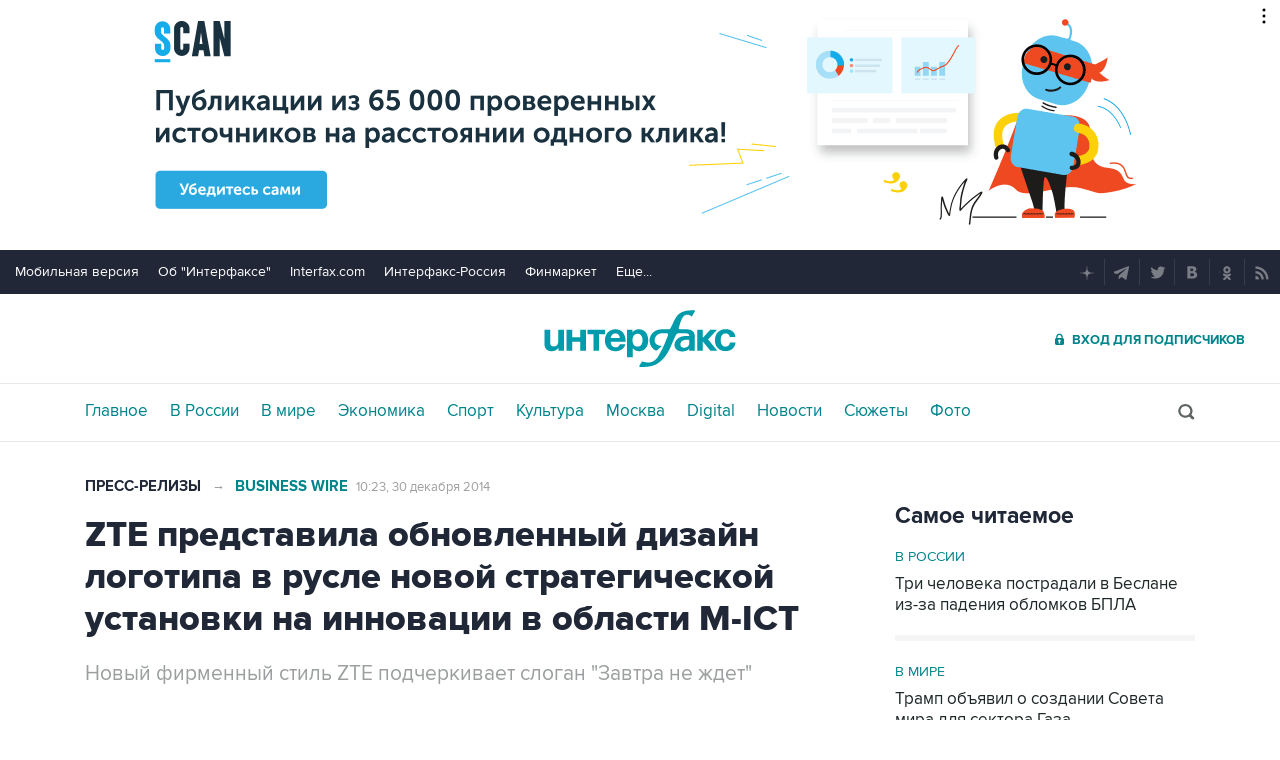

--- FILE ---
content_type: text/html; charset=utf-8
request_url: https://www.interfax.ru/pressreleases/416213
body_size: 17628
content:

<!DOCTYPE html>
<html lang="ru" prefix="article: https://ogp.me/ns/article">
<head>
	<title>ZTE представила  обновленный дизайн логотипа в русле новой стратегической установки на инновации  в области M-ICT</title>
	<link rel="shortcut icon" href="https://www.interfax.ru/favicon.ico" type="image/x-icon">
	<link rel="icon" sizes="120x120" href="https://www.interfax.ru/touch-icon-iphone-retina.png" />
	<link rel="apple-touch-icon" href="https://www.interfax.ru/touch-icon-iphone.png">
	<link rel="apple-touch-icon" sizes="76x76" href="https://www.interfax.ru/touch-icon-ipad.png">
	<link rel="apple-touch-icon" sizes="120x120" href="https://www.interfax.ru/touch-icon-iphone-retina.png">
	<link rel="apple-touch-icon" sizes="152x152" href="https://www.interfax.ru/touch-icon-ipad-retina.png">
	<link rel="manifest" href="/manifest.json">
	<meta name="mobile-web-app-capable" content="yes">
	<meta name="apple-mobile-web-app-capable" content="yes">
	<meta name="application-name" content="Интерфакс" />
	<meta name="apple-mobile-web-app-title" content="Интерфакс">
	<meta name="theme-color" content="#009cab">
	<meta name="apple-mobile-web-app-status-bar-style" content="black-translucent">
	<meta name="msapplication-tooltip" content="Интерфакс Новости" />
	<meta name="msapplication-navbutton-color" content="#009cab" />
	<meta name="msapplication-starturl" content="./" />
	<meta name="msapplication-config" content="browserconfig.xml" />
	<meta http-equiv="Content-Type" content="text/html; charset=utf-8" />
	<meta http-equiv="X-UA-Compatible" content="IE=edge" />
	<meta name="viewport" content="width=device-width, initial-scale=1.0, user-scalable=yes" />
	<meta name="description" content="Новый фирменный стиль ZTE подчеркивает слоган &quot;Завтра не ждет&quot;" />
	
	<link rel="stylesheet" href="/css/default.css?v=3J4UWWcv61y4uuNmzEZPqHgw7U8AA_RKpRgy2etBrus">
	<link rel="stylesheet" href="/css/mobile.css?v=poXT3ToKiWpQnmU2bAdUwbGFDNOFYKZRXdxYSc25FrU" media="only screen and (max-width:759px)">
	<link rel="stylesheet" href="/css/desktop.css?v=EsYzywr-PgEKIwVgZ2H_PURZAX1Qg9U7dRPX47-JwTc" media="only screen and (min-width:760px)">
	<link rel="alternate" type="application/rss+xml" title="Интерфакс новости" href="https://www.interfax.ru/rss">
	
	<meta property="og:url" content="https://www.interfax.ru/pressreleases/416213" />
	<meta property="og:description" content="Новый фирменный стиль ZTE подчеркивает слоган &quot;Завтра не ждет&quot;" />
	<meta property="og:site_name" content="Interfax.ru" />
	<meta property="og:locale" content="ru_RU" />
	<meta property="og:type" content="article" />
	<meta property="og:title" content="ZTE представила  обновленный дизайн логотипа в русле новой стратегической установки на инновации  в области M-ICT" />
	<meta property="og:image" content="https://www.interfax.ru/ftproot/Press/pr-rel/BW240x175.jpg" />
	<meta property="article:section" content="Пресс-релизы" />
	<meta property="article:published_time" content="2014-12-30T10:23+0300" />
	<meta name="twitter:title" content="ZTE представила  обновленный дизайн логотипа в русле новой стратегической установки на инновации  в области M-ICT" />
	<meta name="twitter:description" content="Новый фирменный стиль ZTE подчеркивает слоган &quot;Завтра не ждет&quot;" />
	<meta name="twitter:site" content="@interfax_news" />
	<meta name="twitter:url" content="https://www.interfax.ru/pressreleases/416213" />
	<meta name="twitter:card" content="summary_large_image" />
	<meta name="twitter:image" content="https://www.interfax.ru/ftproot/Press/pr-rel/BW240x175.jpg" />
	<link rel="canonical" href="https://www.interfax.ru/pressreleases/416213" />

</head>
<body data-pagetype="content_1487">
	<script>
		window.yaContextCb = window.yaContextCb || []
	</script>
	<script type="text/javascript">
		var cntimg = document.createElement("IMG");
		cntimg.src = "/cnt/" + cntParseReferer();
		function cntParseReferer() {
		var re = new RegExp("(http(s)?\\:\\/\\/)?([\\.\\-_0-9A-Za-z]{1,})(.*)");
		var m = re.exec(document.referrer);
		if (!m) return "";
		return encodeURI(m[3]).replace(/'/g, "%27") + "?" + encodeURI(m[4]).replace(/'/g, "%27");
		}
		var deferLoadJS_timer = []; function deferLoadJS(e, r, d) { d = d || 200; r = 'timer_' + Math.random(); deferLoadJS_timer[r] = setInterval(function () { !0 === window.interfax_scriptjs_loaded && (clearInterval(deferLoadJS_timer[r]), e()) }, d) }
		if (!Element.prototype.matches) { Element.prototype.matches = Element.prototype.msMatchesSelector || Element.prototype.webkitMatchesSelector; }
		Element.prototype.parents = function (e) { for (var t = [], n = this, o = void 0 !== e; null !== (n = n.parentElement);)n.nodeType === Node.ELEMENT_NODE && (o && !n.matches(e) || t.push(n)); return t };
	</script>
	<script>
		if (document.cookie.indexOf('showCovid=0') >= 0 && document.querySelector('[data-pagetype="defaultpage"]')) document.querySelector('html').classList.add('hideTimeline');
	</script>

<div id="pl420_ban110" data-content="webR"><div id="background"></div></div><div id="pl421_ban2370" data-content="webR"><style>
        #m_top  yatag {min-width:auto!important; }
        .height_up_ban > div {
            height: 250px; /*desktop*/
        }
        .height_up_ban_mob > div {
          display: none;
        }
        /*ширина страницы до которой применяется стиль*/
        @media only screen and (max-width:1023px) { 
            .height_up_ban  > div {
            display: none; /*пространство между*/
          }
        }
        /*ширина страницы до которой применяется стиль*/
        @media only screen and (max-width:639px) { 
            .height_up_ban_mob > div {
            display:block;
            height: 250px; /*mobile*/
          }
        }</style>
        
        <div class="mgrNo i_mobile_only  height_up_ban_mob">
        <!--AdFox START-->
        <!--roden-media-->
        <!--Площадка: Interfax / Сквозной / Перетяжка смартфоны-->
        <!--Категория: <не задана>-->
        <!--Тип баннера: Перетяжка 100%-->
        <div id="m_top" align="center"></div>
        <script>
         if (!document.querySelector('[data-pagetype = "nonchronicle"]')) {
            window.yaContextCb.push(()=>{
                Ya.adfoxCode.create({
        
                    ownerId: 173858,
                    containerId: 'm_top',
                    params: {
                        p1: 'cnxxu',
                            p2: 'hbts'
                },
        onStub: function() {console.log("Не пришел код мобильной перетяжки"); }
            }, ['phone'], {
                tabletWidth: 1023,
                phoneWidth: 639,
                isAutoReloads: true
          });
        });
        }
        </script>
        </div>
        
        <div class="i_desktop_only wr__fix height_up_ban"   style="margin: 0px auto;" >
        <!--AdFox START-->
        <!--roden-media-->
        <!--Площадка: Interfax / Сквозной / Перетяжка_декстоп-->
        <!--Категория: <не задана>-->
        <!--Тип баннера: Перетяжка 100%-->
            <div id="billboard" style="overflow-x:hidden;"></div>
            <script>
        
                window.yaContextCb.push(()=>{
                    var addClass = (function () {
                            if ('classList' in document.createElement('p')) {
                                return function (e, n) {
                                    e.classList.add(n)
                                }
                            }
                            return function (e, n) {
                                if (e.className.indexOf(n) !== -1) {
                                    return
                                }
                                n += ' ';
                                e.className += n;
                            }
                        })(),
                        fixBody = function () {
                            addClass(document.body, 'fix')
                        },
                        callBg = function () {
        
                        window.yaContextCb.push(()=>{
                                Ya.adfoxCode.createAdaptive({
                                ownerId: 173858,
                                containerId: 'background',
                                params: { p1: 'bscqd', p2: 'epdp' },
                                onRender: fixBody
                            }, ['desktop'], {
                                                                tabletWidth: 1399,
                                                                phoneWidth: 639,
                                                                isAutoReloads: true
                                                              });
                        });
                        }  
                    Ya.adfoxCode.createAdaptive({
                        ownerId: 173858,
                        containerId: 'billboard',
                        params: { p1: 'btpkl', p2: 'y' },
                        onError: callBg,
                        onStub: callBg,
                           onRender: function () { addClass(document.querySelector('[id*=_ban2370]'), 'wr__fix'); },
                        onLoad: function (d) {
                            if (d && d.bundleName === 'banner.background') {
                                fixBody()
                            } else {
                                callBg()
                            }
                        }
                    }, ['desktop'], {
                    tabletWidth: 1006,
                    phoneWidth: 639,
                    isAutoReloads: true
                });
            },
                );                
            </script>
        </div>
        
</div>
	<header>
		<div class="topmenu">
			<nav class="topmenu__links">
				<!--noindex--><a rel="nofollow" href="https://m.interfax.ru/">Мобильная версия</a><!--/noindex-->
				<!--noindex--><a rel="nofollow" href="https://group.interfax.ru/" target="_blank">Об "Интерфаксе"</a><!--/noindex-->
				<!--noindex--><a rel="nofollow" href="https://www.interfax.com/" target="_blank">Interfax.com</a><!--/noindex-->
				<!--noindex--><a rel="nofollow" href="https://www.interfax-russia.ru/" target="_blank">Интерфакс-Россия</a><!--/noindex-->
				<!--noindex--><a rel="nofollow" href="https://www.finmarket.ru/" target="_blank">Финмаркет</a><!--/noindex-->
				<span class="links__more">
					<span>Еще...</span>
					<span class="links__submenu">
						<!--noindex--><a rel="nofollow" href="https://www.interfax-russia.ru/tourism/" target="_blank">Туризм</a><!--/noindex-->
						<!--noindex--><a rel="nofollow" href="https://www.interfax-russia.ru/realty/" target="_blank">Недвижимость</a><!--/noindex-->
						<!--noindex--><a rel="nofollow" href="https://www.interfax-russia.ru/academia/" target="_blank">Образование</a><!--/noindex-->
						<a href="/events/">Мероприятия</a>
					</span>
				</span>
			</nav>
			<div class="topmenu__soc">
				<!--noindex--><a rel="nofollow" href="https://dzen.ru/interfax?favid=1114" target="_blank" class="topmenu__ya"></a><!--/noindex-->  <!--noindex--><a rel="nofollow" href="tg://resolve?domain=interfaxonline" target="_blank" class="topmenu__tg"></a><!--/noindex-->  <!--noindex--><a rel="nofollow" href="https://twitter.com/interfax_news" target="_blank" class="topmenu__tw"></a><!--/noindex-->  <!--noindex--><!--<a rel="nofollow" href="https://www.facebook.com/interfaxonline" target="_blank" class="topmenu__fb"></a>--><!--/noindex-->  <!--noindex--><a rel="nofollow" href="https://vkontakte.ru/interfaxru" target="_blank" class="topmenu__vk"></a><!--/noindex-->  <!--noindex--><a rel="nofollow" href="https://ok.ru/interfax" target="_blank" class="topmenu__ok"></a><!--/noindex-->  <!--noindex--><a rel="nofollow" href="/rss" target="_blank" class="topmenu__rss"></a><!--/noindex-->
			</div>
		</div>
		<div class="toplogo">
			<div class="toplogo__left-column">
				<div onclick="smartMenu()" id="smartMenuLink" class="hbut__menu"><div><span></span></div></div>
				<a href="/search/" class="hbut__search"></a>
			</div>
			<div>
				<div class="logo"><a href="/" title="Новости Интерфакс">Интерфакс</a></div>
				<img src="/img/printlogo.png" alt="Новости Интерфакс" class="logo__print">
			</div>
			<div>
				<div class="header__soc" data-type="socialbar" data-title="ZTE представила  обновленный дизайн логотипа в русле новой стратегической установки на инновации  в области M-ICT" data-url="https://www.interfax.ru/pressreleases/416213">
					<span class="soc__tg" onclick="Social('tg',this)" title="Telegram"></span>
					<span class="soc__vk" onclick="Social('vk',this,true)" title="ВКонтакте"></span>
					<span class="soc__tw desktop_inline-block" onclick="Social('tw',this,true)" title="Twitter"></span>
					<div class="soc_nomore" onclick="this.className='soc_more';this.closest('.toplogo').classList.add('show-soc-more')">&bull;&bull;&bull;</div>
					<div class="soc_row">
						<span class="soc__tw mobile_inline-block" onclick="Social('tw',this,true)" title="Twitter"></span>
						<span class="soc__ok" onclick="Social('ok',this,true)" title="Одноклассники"></span>
						<span class="soc__wa" onclick="Social('wa',this)" title="WhatsApp"></span>
						<span class="soc__vb" onclick="Social('vb',this)" title="Viber"></span>
						<span class="soc__em" onclick="Social('em',this)" title="E-Mail"></span>
					</div>
				</div>
				<a href="https://www.ifax.ru/" class="but__enter"><span>Вход для подписчиков</span></a>
			</div>
		</div>
		<div class="toplinks">
			<nav>
				<ul>
		<li>
			<a href="/" title="Главные новости" tabindex="1" >Главное</a>
		</li>
		<li>
			<a href="/russia/" title="Новости в России" tabindex="2" >В России</a>
		</li>
		<li>
			<a href="/world/" title="Новости в мире" tabindex="2" >В мире</a>
		</li>
		<li>
			<a href="/business/" title="Новости экономики" tabindex="2" >Экономика</a>
		</li>
		<li>
			<a href="https://www.sport-interfax.ru/" title="Новости спорта" tabindex="2" >Спорт</a>
		</li>
		<li>
			<a href="/culture/" title="Новости культуры" tabindex="2" >Культура</a>
		</li>
						<li><div></div></li>
		<li>
			<a href="/moscow/" title="Новости Москвы" tabindex="2" >Москва</a>
		</li>
		<li>
			<a href="/digital/" title="Digital" tabindex="2" >Digital</a>
		</li>
		<li>
			<a href="/news/" title="Все новости Интерфакс" tabindex="2" >Новости</a>
		</li>
		<li>
			<a href="/story/" title="Новостные сюжеты" tabindex="2" ><span>Все</span> Сюжеты</a>
		</li>
		<li>
			<a href="/photo/" title="Фотогалереи" tabindex="2" ><span>Все</span> Фото</a>
		</li>
					<li>
						<!--noindex-->
						<a href="https://ifx.ru/ru/showcase?utm_source=interfax.ru" target="_blank" class="i_mobile_only">Подписка</a>
						<!--/noindex-->
					</li>
				</ul>

			</nav>
			<div class="searchSmall" onclick="this.className='search';setTimeout('document.search.phrase.focus()',300)">
				<form name="search" action="/search/">
					<input type="text" name="phrase" value="" autocomplete="off" onclick="if (document.getElementById('searchText').className == 'sTextShow') document.getElementById('searchText').className = 'sTextHide'" onkeydown="if(document.getElementById('searchText').className == 'sTextShow')document.getElementById('searchText').className = 'sTextHide'" onblur="if(this.value=='')document.getElementById('searchText').className = 'sTextShow';setTimeout('document.querySelector(\'.search\').className=\'searchSmall\'',300)">
					<input type="submit" value="" onclick="if (document.querySelector('header .search')) document.search.submit(); return false;">
					<span id="searchText" class="sTextShow">Поиск</span>
				</form>
			</div>
		</div>

	</header>


	
<main>
	<div class="mainblock">
		<div class="leftside" itemscope itemtype="https://schema.org/Article">

			<!-- Ссылка на раздел -->
			<aside class="textML">
					<a href="/pressreleases/">Пресс-релизы</a>
						<span>&rarr;</span> <a href="/pressreleases/f91960/">Business Wire</a>
				<br class="v320">
				<time datetime="2014-12-30T10:23">10:23, 30 декабря 2014</time>
			</aside>
			<article itemprop="articleBody">

				<h1 itemprop="headline">ZTE представила  обновленный дизайн логотипа в русле новой стратегической установки на инновации  в области M-ICT</h1>
					<p class="in" itemprop="description">Новый фирменный стиль ZTE подчеркивает слоган "Завтра не ждет"</p>

					<figure class="inner">
						<img src="https://www.interfax.ru/ftproot/Press/pr-rel/BW240x175.jpg" title="ZTE представила  обновленный дизайн логотипа в русле новой стратегической установки на инновации  в области M-ICT" alt="ZTE представила  обновленный дизайн логотипа в русле новой стратегической установки на инновации  в области M-ICT" itemprop="image" />
						<figcaption class="innerTable">
							<div class="author"></div>
						</figcaption>
					</figure>

				<p align="justify">Новый фирменный стиль ZTE подчеркивает слоган  "Завтра не ждет", который отражает нацеленность компании на  преобразующие инновации в области  M-ICT  для потребителей, операторов, предприятий и организаций.</p>
<p align="justify">Шэньчжэнь  (Китай) – 30 декабря BUSINESS WIRE – ZTE Corporation ("ZTE") (код  акций класса H: 0763.HK / код акций класса A: 000063.SZ) представила сегодня  обновленный дизайн логотипа, презентовав новый фирменный стиль компании,  который вписывается в ее  стратегию  разработки качественно новых, обладающих дополнительными характеристиками  инноваций в области M-ICT для потребителей,  операторов, предприятий и организаций в эпоху, когда мобильное соединение и  облачные технологии меняют цифровой ландшафт.</p>
<p align="justify">  Реализуя  стратегию M-ICT, ZTE  остается верна своей миссии наращивания инновационной деятельности в сегментах  телекоммуникаций, корпоративных вычислений и потребительских устройств, чтобы  помогать клиентам адаптироваться и преуспевать в эпоху интеллектуальной, всегда  активной связи. В мире M-ICT, каким его представляет ZTE, неуклонный рост мобильности  приведет к тому, что огромное количество новых устройств и предметов будут  способны устанавливать соединение и обмениваться информацией друг с другом или  с человеком в режиме реального времени. Новый слоган ZTE "Tomorrow never waits" ("Завтра не  ждет") отражает неизменное стремление компании обеспечивать своим клиентам  доступ к технологическим решениям, которые будут определять будущее.</p>
<p align="justify">  Инфографический материал, дающий наглядное представление  о стратегии ZTE в сфере M-ICT, можно найти по адресу: 
<a href="http://wwwen.zte.com.cn/en/press_center/news/201412/t20141229_430444.html">http://wwwen.zte.com.cn/en/press_center/news/201412/t20141229_430444.html</a></p>
<p align="justify"> Дизайн  со скругленными углами и более светлый тон нового логотипа ZTE отвечают новой философии компании CGO (Cool-Green-Open – Высокий класс, Экологичность, Открытость). Эта философия  должна стать стимулом для инноваций, обладающих динамикой, живых и  привлекательных для пользователей, отвечающих принципам устойчивости и охраны  окружающей среды, открытых для нового и создаваемых общим трудом.</p>
<p align="justify">"ZTE вносит изменения в нашу  работу в соответствии со своей расширенной концепцией  M-ICT, что позволит нам предлагать клиентам  более продвинутые продукты и услуги и стимулировать рост бизнеса", -  отметил президент и главный исполнительный директор ZTE Corporation Ши Лижун (Shi Lirong). –  "Наша новая стратегия в области M-ICT  откроет для ZTE  совокупный целевой рынок объемом $3,5 трлн., что гораздо больше  телекоммуникационного рынка, имеющего объем $350 млрд.".</p>
<p align="justify">  Располагая  возможностями и опытом трех основных операционных дивизионов ZTE – Carrier Solutions (решения для операторов), Enterprise Business (решения  для предприятий) и Mobile Devices (мобильные устройства) – компания способна предлагать  клиентам интегрированные сквозные решения в эпоху, когда мобильный Интернет стимулирует  конвергенцию телекоммуникационных и информационных технологий. Созданная в ZTE новая  Лаборатория CGO,  название которой созвучно внутренней философии компании, также будет  сконцентрирована на инновациях в сфере перспективных новых технологий, таких  как беспроводная зарядка для транспортных средств. В сентябре начала  действовать первая в мире крупная публичная служба автобусных перевозок,  которая использует технологию беспроводной зарядки, разработанную компаниями ZTE и Dongfeng Automobile Co.  Эта технология на базе электромагнитной индукции является самым передовым в  мире решением для беспроводной зарядки. Это новая альтернатива для подзарядки  электромобилей в дополнение к нынешней практике зарядки от розеток и замене  батарей.</p>
<p align="justify">  В  течение 30 лет продукты и услуги ZTE помогают более чем 1 млн. человек во всем мире поддерживать  связь, стимулируя развитие беспроводных и проводных сетей связи в Азии, обеих  Америках, Европе, на Ближнем Востоке и в Африке. За это время компания вошла в  число пяти ведущих глобальных   поставщиков телекоммуникационных решений. Широкий спектр технологических  продуктов ZTE, который  включает базовые станции, системы облачных вычислений, программное обеспечение  для смартфонов и носимые устройства, обеспечивает компании крепкую платформу  для разработки инновационных конвергированных решений нового поколения в эпоху M-ICT.</p>
<p align="justify">  ZTE будет поощрять всех  сотрудников компании в глобальном масштабе к тому, чтобы они усвоили новую  философию CGO,  мотивируя их использовать креативное, нестандартное мышление и приобщаться к  культуре открытого сотрудничества в стремлении давать клиентам  высокоэффективные продукты и инновации.</p>
<p align="justify">"Сутью  новой стратегии является переход к новой культуре компании", - сказал г-н  Ши. – "В предстоящие месяцы, в работе и проектах наших сотрудников,  клиенты ZTE увидят  новую компанию".</p>
<p align="justify">ZTE </p>
<p align="justify">ZTE поставляет передовые телекоммуникационные системы,  мобильные устройства и корпоративные технологические решения для потребителей,  операторов связи, компаний и заказчиков из государственного сектора. В рамках своей стратегии M-ICT компания работает над тем, чтобы предоставлять клиентам  интегрированные сквозные инновации, обеспечивающие высокий уровень работы и  отдачи в эпоху конвергенции телекоммуникационного  и информационно-технологического сегментов.  Покупателями продуктов и услуг ZTE, акции которой обращаются  на фондовых биржах Гонконга и Шэньчжэня (код акций класса H: 0763.HK / код акций класса  A: 000063.SZ), являются свыше  500 операторов в более чем 160 странах. 10% своей годовой прибыли ZTE направляет на исследования и разработки, играя ведущую  роль во многих международных организациях, занимающихся разработкой новых  телекоммуникационных стандартов. ZTE последовательно  придерживается принципов корпоративной социальной ответственности, присоединившись  к Глобальному договору ООН. Чтобы получить более подробную информацию, посетите  сайт <a href="http://cts.businesswire.com/ct/CT?id=smartlink&url=http%3A%2F%2Fwww.zte.com.cn&esheet=51009945&newsitemid=20141229005106&lan=en-US&anchor=www.zte.com.cn&index=1&md5=61d7f96eb4eae6813197c6e81283f590">www.zte.com.cn</a>.</p>
<p align="justify">Галерея фото и  мультимедиа: </p>
  <a href="http://www.businesswire.com/multimedia/home/20141229005676/en/">http://www.businesswire.com/multimedia/home/20141229005676/en/</a></p>
<p align="justify">С оригиналом данного пресс-релиза и мультимедийными  материалами можно ознакомиться по адресу: <a href="http://www.businesswire.com/multimedia/home/20141229005676/en/">http://www.businesswire.com/multimedia/home/20141229005676/en/</a>.  </p>
<p align="justify">Контактная информация:<br />
  ZTE Corporation<br />
  Margrete Ma, +86 755 26775207<br />
  <a href="mailto:ma.gaili@zte.com.cn">ma.gaili@zte.com.cn</a><br />
  или<br />
  Edelman PR<br />
  Mark Lee, +852 2837 4756<br />
  <a href="mailto:mark.lee@edelman.com">mark.lee@edelman.com</a><br />
  Andres Vejarano, +852 2837 4735<br />
  <a href="mailto:andres.vejarano@edelman.com">andres.vejarano@edelman.com</a></p>



						<div class="prRDis">ПРЕСС-РЕЛИЗ. Материал предоставлен источником.<br>Интерфакс не несет ответственности за содержание материала.</div>
				

				<meta itemprop="mainEntityOfPage" content="https://www.interfax.ru/pressreleases/416213" />
				<meta itemprop="datePublished" content="2014-12-30T10:23:00" />
				<meta itemprop="dateModified" content="2014-12-30T10:23:00" />
				<div itemprop="author" itemscope itemtype="https://schema.org/Organization" class="h">
					<meta itemprop="name" content="Интерфакс">
				</div>
				<div itemprop="publisher" itemscope itemtype="https://schema.org/Organization" class="h">
					<div itemprop="logo" itemscope itemtype="https://schema.org/ImageObject">
						<link rel="url" itemprop="url" href="https://www.interfax.ru/img/logo200.png" />
						<link rel="thumbnail" itemprop="thumbnail" href="https://www.interfax.ru/img/logo200.png" />
						<meta itemprop="width" content="200" />
						<meta itemprop="height" content="60" />
					</div>
					<meta itemprop="name" content="Интерфакс" />
					<link rel="url" itemprop="url" href="https://www.interfax.ru" />
				</div>
			</article>


			<h2 class="title__v1">Пресс-релизы</h2>
			<div class="timeline timeline_v2">
									<div class="timeline__photo">
						<time datetime="2026-01-14T18:15">14 января, 18:15</time>
						<a href="/pressreleases/1067621" title="ПСБ поддержит знаковые проекты Тульской области" tabindex="5"><h3>ПСБ поддержит знаковые проекты Тульской области</h3></a>
						<a href="/pressreleases/1067621" class="timeline_photo"><img src="https://www.interfax.ru/ftproot/press/pr-rel/dddd/PSB/logo_psb.png" alt="ПСБ поддержит знаковые проекты Тульской области" loading="lazy"></a>
					</div>
					<div class="timeline__text">
						<time datetime="2025-12-26T10:28">26 декабря, 10:28</time>
						<a href="/pressreleases/1065209" title="Сбербанк профинансирует ГК &quot;Гранель&quot; на 9,8 млрд рублей для строительства 2-й очереди ЖК &quot;MYPRIORITY Дубровка&quot;" tabindex="5"><h3>Сбербанк профинансирует ГК &quot;Гранель&quot; на 9,8 млрд рублей для строительства 2-й очереди ЖК &quot;MYPRIORITY Дубровка&quot;</h3></a>
					</div>
					<div class="timeline__text">
						<time datetime="2025-12-26T09:30">26 декабря, 09:30</time>
						<a href="/pressreleases/1065073" title="От Гагарина до цифровых экосистем: как тульская Октава создает известные на весь мир микрофоны и формирует отечественную электроакустику" tabindex="5"><h3>От Гагарина до цифровых экосистем: как тульская Октава создает известные на весь мир микрофоны и формирует отечественную электроакустику</h3></a>
					</div>
					<div class="timeline__text">
						<time datetime="2025-12-25T10:20">25 декабря, 10:20</time>
						<a href="/pressreleases/1064937" title="Эксперты AllTime.ru проанализировали какие сумки сейчас в моде" tabindex="5"><h3>Эксперты AllTime.ru проанализировали какие сумки сейчас в моде</h3></a>
					</div>
					<div class="timeline__photo">
						<time datetime="2025-12-24T14:05">24 декабря, 14:05</time>
						<a href="/pressreleases/1064871" title="ПСБ и Калужская область продлили сотрудничество" tabindex="5"><h3>ПСБ и Калужская область продлили сотрудничество</h3></a>
						<a href="/pressreleases/1064871" class="timeline_photo"><img src="https://www.interfax.ru/ftproot/press/pr-rel/dddd/PSB/_STS7626_.jpg" alt="ПСБ и Калужская область продлили сотрудничество" loading="lazy"></a>
					</div>


			</div>
			

		</div>
		<aside class="rightside">
			<div class="stickyBlock sticky_on">
									
<div id="pl513_ban213" data-content="webR"><style>
.rightside .yatag_right_ban > div >  yatag > yatag {justify-content: left !important;}
</style>

<div data-stickylength="700">
        <!--AdFox START-->
        <!--roden-media-->
        <!--Площадка: Interfax / 240x400 / 240x400_внутренние-->
        <!--Категория: <не задана>-->
        <!--Тип баннера: 240x400js-->
            <div id="adfox_preid" data-type="webrwrap" class="yatag_right_ban"></div>
            <script>
              window.yaContextCb.push(()=>{
                    var bancont = document.querySelector('[id*=_ban213] #adfox_preid'); // контейнер, в который будет добавлен баннер
                    var randname = Math.random(); // случайное число
                    bancont.setAttribute('id', 'adfox_' + randname);  // установка нового ID контейнеру
            var temp = document.querySelector('[id="adfox_'+randname +'"]').parents('[id*=_ban213]');
                    if (bancont != null) {
                        setTimeout (function() {(Ya.adfoxCode.createAdaptive({
                            ownerId: 173858,
                            containerId: 'adfox_' + randname, /* новый ID контейнера */
                            params: {
                               p1: 'bwvwe',
                               p2: 'emwl',
                               puid1: '',
                               puid2: '',
                               puid3: ''
                            },
                            onStub: function() { document.querySelector('[id="adfox_'+randname +'"]').setAttribute('data-show','false');
                            deferLoadJS(function() {
                                infinitBanOnStub(randname);
                            },'infinitBanOnStub');  }
                        }, ['desktop'], {
                            tabletWidth: 1023,
                            phoneWidth: 759,
                            isAutoReloads: false
                        })
                        )},
     // Для исключения показа некорректных баннеров с задвоенным эдфокс-id (с таймаутом 1 сек. проверяется, есть ли задвоение id. и если есть, то контейнер скрывается и вызывается следующий баннер в инфинит скролле)
     setTimeout(function() {
                    if (document.querySelector('[id="adfox_' + randname + '"] [id^="adfox_"]')) {
    // присвоение аттрибута data-show = false для первого (внешнего) контейнера 
                        document.querySelector('[id="adfox_'+randname +'"]').setAttribute('data-show','false');
    // присвоение аттрибута data-show = false для второго (внутреннего) контейнера
                        document.querySelector('[id="adfox_' + randname + '"] [id^="adfox_"]').setAttribute('data-show','false');
                                  deferLoadJS(function() {
                                        infinitBanOnStub(randname);
                                  },'infinitBanOnStub');
    //					console.log("Следующий баннер");
                    }
    //				console.log("Banner right loaded.");
                  }, 1000),500);                       
        };
    })                 
    </script>
    </div></div>			

<div class="rcMR">
	<h2 class=" title__v2">Самое читаемое</h2>
			<div>
				<a href="/russia/" class="rcMR_ilink">В России</a>
				<a href="/russia/1068171?utm_source=mst_rd" class="rcMR_nlink"><h3>Три человека пострадали в Беслане из-за падения обломков БПЛА</h3></a>
			</div>
			<div>
				<a href="/world/" class="rcMR_ilink">В мире</a>
				<a href="/world/1067874?utm_source=mst_rd" class="rcMR_nlink"><h3>Трамп объявил о создании Совета мира для сектора Газа</h3></a>
			</div>
			<div>
				<a href="/russia/" class="rcMR_ilink">В России</a>
				<a href="/russia/1068065?utm_source=mst_rd" class="rcMR_nlink"><h3>Мощный антициклон приведёт к 50-градусным морозам на Урале и в Сибири</h3></a>
			</div>
			<div>
				<a href="/world/" class="rcMR_ilink">В мире</a>
				<a href="/world/1068132?utm_source=mst_rd" class="rcMR_nlink"><h3>Трамп объявил о пошлинах в отношении ряда стран Европы из-за ситуации с Гренландией</h3></a>
			</div>
</div>
					
<div id="pl514_ban232" data-content="webR"><div  class="mgrBot">
    <!--AdFox START-->
    <!--roden-media-->
    <!--Площадка: Interfax / Сквозной / ТГБ справа-->
    <!--Категория: <не задана>-->
    <!--Тип баннера: ТГБ 2-->
        <div id="adfox_preid" data-type="webrwrap"></div>
        <script>
          window.yaContextCb.push(()=>{
                var bancont = document.querySelector('[id*=_ban232] #adfox_preid'); // контейнер, в который будет добавлен баннер
                var randname = Math.random(); // случайное число
                bancont.setAttribute('id', 'adfox_' + randname);  // установка нового ID контейнеру
                if (bancont != null) {
                       Ya.adfoxCode.createScroll({
                        ownerId: 173858,
                        containerId: 'adfox_' + randname, /* новый ID контейнера */
                        params: {
                                    p1: 'cecto',
                                    p2: 'emxu',
                                    puid1: '',
                                    puid2: '',
                                    puid3: ''
                                    },
                                onStub: function() { document.querySelector('[id="adfox_'+randname +'"]').setAttribute('data-show','false'); console.log('Не загрузился ТРБ');
                                    deferLoadJS(function() {
                                        infinitBanOnStub(randname);
                                    },'infinitBanOnStub');  }
                        }, ['desktop'], {
                                tabletWidth: 1023,
                                phoneWidth: 759,
                                isAutoReloads: false
                        });
            }
          });
    </script>
    </div></div>			
<div class="rPhoto">
	<a href="/photo/"><h2 class="title__v2">Фотогалереи</h2></a>
	<div class="rPhotoGroup">
		<a href="https://www.interfax.ru/photo/7270?utm_source=ph" title="Фотохроника 19 января"><img src="https://www.interfax.ru/ftproot/photos/photostory/2026/01/19/zah.jpg" alt="Фотохроника 19 января"><div><span>10 фото</span>Фотохроника 19 января</div></a>				
		<a href="https://www.interfax.ru/photo/7271?utm_source=ph" title="Крещенские купания"><img src="https://www.interfax.ru/ftproot/photos/photostory/2026/01/19/kr/zax.jpg" alt="Крещенские купания"><div><span>8 фото</span>Крещенские купания</div></a>				
		<a href="https://www.interfax.ru/photo/7268?utm_source=ph" title="Лучшие фото недели"><img src="https://www.interfax.ru/ftproot/photos/photostory/2026/01/16/wk/f315.jpg	" alt="Лучшие фото недели"><div><span>10 фото</span>Лучшие фото недели</div></a>				
	</div>
</div>							
			
<div class="rcMR"><h2 class="title__v2">Выбор редакции</h2> <div><a href="https://www.interfax.ru/world/1066865?utm_source=ed_ch" class="rcMR_ilink" title="Беспорядки в Иране: обстановка накаляется"><img src="https://www.interfax.ru/ftproot/textphotos/2026/01/09/700ht_Iran.jpg" alt="Беспорядки в Иране: обстановка накаляется"></a> <a href="https://www.interfax.ru/world/1066865?utm_source=ed_ch"><h3>Беспорядки в Иране: обстановка накаляется</h3></a></div><div><a href="https://www.interfax.ru/world/1067202?utm_source=ed_ch" class="rcMR_ilink" title="Что произошло в мире науки. Вечерний дайджест"><img src="https://www.interfax.ru/ftproot/textphotos/2026/01/12/t700.jpg" alt="Что произошло в мире науки. Вечерний дайджест"></a> <a href="https://www.interfax.ru/world/1067202?utm_source=ed_ch"><h3>Что произошло в мире науки. Вечерний дайджест</h3></a></div><div><a href="https://www.interfax.ru/business/1064849?utm_source=ed_ch" class="rcMR_ilink" title="Переосмысление нефтяных запасов искусственным интеллектом. Обзор"><img src="https://www.interfax.ru/ftproot/textphotos/2025/12/24/nt700.jpg" alt="Переосмысление нефтяных запасов искусственным интеллектом. Обзор"></a> <a href="https://www.interfax.ru/business/1064849?utm_source=ed_ch"><h3>Переосмысление нефтяных запасов искусственным интеллектом. Обзор</h3></a></div></div>					
<div id="pl516_ban204" data-content="webR"><!--AdFox START-->
<!--Площадка: Interfax / Сквозной / 234x60-->
<!--Категория: <не задана>-->
<!--Тип баннера: 240х80_ИФ-->
    <div id="adfox_preid"></div>
    <script>
          window.yaContextCb.push(()=>{
                var bancont = document.querySelector('[id*=_ban204] #adfox_preid'); // контейнер, в который будет добавлен баннер
                var randname = Math.random(); // случайное число
                bancont.setAttribute('id', 'adfox_' + randname);  // установка нового ID контейнеру
                if (bancont != null) {
                       Ya.adfoxCode.createAdaptive({
                        ownerId: 173858,
                        containerId: 'adfox_' + randname, /* новый ID контейнера */
                        params: {
		            p1: 'btjxl',
		            p2: 'euzp',
		            puid1: '',
		            puid2: '',
		            puid3: ''
		        }
		}, ['desktop'], {
		        tabletWidth: 1023,
		        phoneWidth: 760,
		        isAutoReloads: false
                        });
            }
          });
    </script>

</div>			
					
<div id="pl550_ban220" data-content="webR"><div class="mgrBot"  data-stickylength="700" data-type="webrwrap">
<!--AdFox START-->
<!--roden-media-->
<!--Площадка: Interfax / 240x400 / 240x400_в России-->
<!--Категория: <не задана>-->
<!--Тип баннера: 240x400js-->
    <div id="adfox_preid" data-type="webrwrap"  class="yatag_right_ban"></div>
    <script>
              window.yaContextCb.push(()=>{
                var bancont = document.querySelector('[id*=_ban220] #adfox_preid'); // контейнер, в который будет добавлен баннер
                var randname = Math.random(); // случайное число
                bancont.setAttribute('id', 'adfox_' + randname);  // установка нового ID контейнеру
                Ya.adfoxCode.createAdaptive({
                    ownerId: 173858,
                    containerId: 'adfox_' + randname, /* новый ID контейнера */
                    params: {
                        p1: 'buhwh',
                        p2: 'eruc',
                        puid1: '',
                        puid2: '',
                        puid3: ''
                    },
   	                onStub: function() {  document.querySelector('[data-stickylength]').setAttribute('data-stickylength',0); }
                }, ['desktop'], {
                    tabletWidth: 1023,
                    phoneWidth: 639,
                    isAutoReloads: false
            });
        });
    </script>
</div></div>			
			
			
			
			
			

			</div>
		</aside>
	</div>

		<div class="ecoMO">
		<span class="title__v1">Новости в разделах</span>

				<div>
					<a href="/world/" class="mo_sec">В мире</a>
					<a href="/world/1068427" class="mo_img" title="NORAD сообщило об отправке своих самолетов на базу в Гренландии">
						<img src="https://www.interfax.ru/ftproot/textphotos/2026/01/20/Air240.jpg" alt="NORAD сообщило об отправке своих самолетов на базу в Гренландии">
					</a>
					<a href="/world/1068427" class="mo_title">
						NORAD сообщило об отправке своих самолетов на базу в Гренландии
						<span></span>
					</a>
					<a href="/world/" class="mo_all">Все новости</a>
				</div>
				<div>
					<a href="/business/" class="mo_sec">Экономика</a>
					<a href="/business/1068389" class="mo_img" title="Цены на уран выросли до максимального уровня за 17 месяцев">
						<img src="https://www.interfax.ru/ftproot/textphotos/2026/01/20/Ur240.jpg" alt="Цены на уран выросли до максимального уровня за 17 месяцев">
					</a>
					<a href="/business/1068389" class="mo_title">
						Цены на уран выросли до максимального уровня за 17 месяцев
						<span></span>
					</a>
					<a href="/business/" class="mo_all">Все новости</a>
				</div>
				<div>
					<a href="/russia/" class="mo_sec">В России</a>
					<a href="/russia/1068314" class="mo_img" title="Певица Долина передала ключи от спорной квартиры Лурье">
						<img src="https://www.interfax.ru/ftproot/textphotos/2026/01/19/a70.jpg" alt="Певица Долина передала ключи от спорной квартиры Лурье">
					</a>
					<a href="/russia/1068314" class="mo_title">
						Певица Долина передала ключи от спорной квартиры Лурье
						<span></span>
					</a>
					<a href="/russia/" class="mo_all">Все новости</a>
				</div>
				<div>
					<a href="https://www.sport-interfax.ru/" class="mo_sec">Спорт</a>
					<a href="https://www.sport-interfax.ru/1068243" class="mo_img" title="Андрей Рублев победил в первом круге Australian Open">
						<img src="https://www.interfax.ru/ftproot/textphotos/2026/01/19/vy70.jpg" alt="Андрей Рублев победил в первом круге Australian Open">
					</a>
					<a href="https://www.sport-interfax.ru/1068243" class="mo_title">
						Андрей Рублев победил в первом круге Australian Open
						<span></span>
					</a>
					<a href="https://www.sport-interfax.ru/" class="mo_all">Все новости</a>
				</div>
				<div>
					<a href="/culture/" class="mo_sec">Культура</a>
					<a href="/culture/1068325" class="mo_img" title="Выставка Брюллова в Третьяковке установила рекорд посещаемости">
						<img src="https://www.interfax.ru/ftproot/textphotos/2026/01/19/ju70.jpg" alt="Выставка Брюллова в Третьяковке установила рекорд посещаемости">
					</a>
					<a href="/culture/1068325" class="mo_title">
						Выставка Брюллова в Третьяковке установила рекорд посещаемости
						<span></span>
					</a>
					<a href="/culture/" class="mo_all">Все новости</a>
				</div>
	</div>

	
<div class="psBig">
	<span onclick="photoSlider('left','.psBig','.psBlock',this)" class="psArLeft"></span>
	<a href="/photo/"><h2 class="title__v1">Фотогалереи</h2></a>
	<span onclick="photoSlider('right','.psBig','.psBlock',this)" class="psArRight"></span>
	<div class="psBlock">
		<div>
				<a href="/photo/7270" title="Фотохроника 19 января">
					<img src="https://www.interfax.ru/ftproot/photos/photostory/2026/01/19/zah.jpg" alt="Фотохроника 19 января" />
					<div><span>10</span><h3>Фотохроника 19 января</h3></div>
				</a>
				<a href="/photo/7271" title="Крещенские купания">
					<img src="https://www.interfax.ru/ftproot/photos/photostory/2026/01/19/kr/zax.jpg" alt="Крещенские купания" />
					<div><span>8</span><h3>Крещенские купания</h3></div>
				</a>
				<a href="/photo/7269" title="Фотохроника 16 января">
					<img src="https://www.interfax.ru/ftproot/photos/photostory/2026/01/16/hr/f318.jpg" alt="Фотохроника 16 января" />
					<div><span>10</span><h3>Фотохроника 16 января</h3></div>
				</a>
				<a href="/photo/7268" title="Лучшие фото недели">
					<img src="https://www.interfax.ru/ftproot/photos/photostory/2026/01/16/wk/f315.jpg" alt="Лучшие фото недели" />
					<div><span>10</span><h3>Лучшие фото недели</h3></div>
				</a>
				<a href="/photo/7266" title="Фотохроника 15 января">
					<img src="https://www.interfax.ru/ftproot/photos/photostory/2026/01/15/hr/f315.jpg" alt="Фотохроника 15 января" />
					<div><span>10</span><h3>Фотохроника 15 января</h3></div>
				</a>
				<a href="/photo/7267" title="Снегопад на Камчатке">
					<img src="https://www.interfax.ru/ftproot/photos/photostory/2026/01/15/pk/k315.jpg" alt="Снегопад на Камчатке" />
					<div><span>8</span><h3>Снегопад на Камчатке</h3></div>
				</a>
				<a href="/photo/7261" title="Ралли &quot;Дакар&quot;">
					<img src="https://www.interfax.ru/ftproot/photos/photostory/2026/01/11/d315.jpg" alt="Ралли &quot;Дакар&quot;" />
					<div><span>13</span><h3>Ралли &quot;Дакар&quot;</h3></div>
				</a>
				<a href="/photo/7261" title="Ралли &quot;Дакар&quot;">
					<img src="https://www.interfax.ru/ftproot/photos/photostory/2026/01/11/d315.jpg" alt="Ралли &quot;Дакар&quot;" />
					<div><span>13</span><h3>Ралли &quot;Дакар&quot;</h3></div>
				</a>
				<a href="/photo/7265" title="Фотохроника 14 января">
					<img src="https://www.interfax.ru/ftproot/textphotos/2026/01/14/v.jpg" alt="Фотохроника 14 января" />
					<div><span>10</span><h3>Фотохроника 14 января</h3></div>
				</a>
				<a href="/photo/7262" title="&quot;Золотой глобус&quot;">
					<img src="https://www.interfax.ru/ftproot/photos/photostory/2026/01/12/gl/g317.jpg" alt="&quot;Золотой глобус&quot;" />
					<div><span>14</span><h3>&quot;Золотой глобус&quot;</h3></div>
				</a>
				<a href="/photo/7260" title="Встреча Рождества по Юлианскому календарю">
					<img src="https://www.interfax.ru/ftproot/textphotos/2026/01/07/560ht_Hri.jpg" alt="Встреча Рождества по Юлианскому календарю" />
					<div><span>14</span><h3>Встреча Рождества по Юлианскому календарю</h3></div>
				</a>
				<a href="/photo/7234" title="Лучшие спортивные фотографии 2025 года">
					<img src="https://www.interfax.ru/ftproot/photos/photostory/2025/12/year/sport/s317.jpg" alt="Лучшие спортивные фотографии 2025 года" />
					<div><span>25</span><h3>Лучшие спортивные фотографии 2025 года</h3></div>
				</a>
		</div>
	</div>
</div>





</main>


<div id="pl430_ban2381" data-content="webR"><!-- Yandex.RTB R-A-250544-141 -->
<div id="yandex_rtb_R-A-250544-141"></div>
<script>
if (/Android|webOS|iPhone|iPad|iPod|BlackBerry|IEMobile|Opera Mini/i.test(navigator.userAgent)) {
    window.yaContextCb.push(() => {
        Ya.Context.AdvManager.render({
            "blockId": "R-A-250544-141",
            "renderTo": "yandex_rtb_R-A-250544-141",
            "type": "feed",
"feedCardCount": 9
        })
    })
}
</script>

<!--AdFox START-->
<!--roden-media-->
<!--Площадка: Interfax / Сквозной / 100%х300_низ страницы_Десктоп-->
<!--Категория: <не задана>-->
<!--Тип баннера: 100%х300_низ страницы ИФ-->
<div id="adfox_151134909289778715" class="i_desktop_only  wr__fix yatag_foot_ban"></div>
<script>
	window.yaContextCb.push(()=>{
		Ya.adfoxCode.createScroll({
		        ownerId: 173858,
			containerId: 'adfox_151134909289778715',
			        params: {
			            p1: 'bsqgh',
			            p2: 'exmr',
			            puid1: '',
			            puid2: '',
			            puid3: ''
			        },
		        onRender: function() { document.querySelector('[id*=_ban2381]').classList.add('wr__fix'); }
		    }, ['desktop'], {
		        tabletWidth: 1023,
		        phoneWidth: 760,
		        isAutoReloads: true
		  });
});		
</script></div><div id="pl452_ban2383" data-content="webR"><!--AdFox START-->
<!--roden-media-->
<!--Площадка: EX_interfax.ru (new) / Desktop / FloorAd (десктоп) 17.09.2024-->
<!--Категория: <не задана>-->
<!--Тип баннера: floorad_desktop-->
<div id="adfox_172656368339445627"></div>
<script>
function adStart() {
    window.yaContextCb.push(()=>{
        Ya.adfoxCode.create({
            ownerId: 173858,
            containerId: 'adfox_172656368339445627',
            type: 'floorAd',
            platform: 'desktop',
            params: {
                p1: 'deayp',
                p2: 'hjsy'
            }
        })
    })
}
setTimeout(adStart, 11000);
</script>

<!--Тип баннера: floorad_mobile-->
<div id="adfox_172674156096085627" class="floarad-mob"></div>
<script>
var height_l = window.screen.height; 
var height_w = window.innerHeight;
 if (height_l > 810) {
	function adStart() {
    		window.yaContextCb.push(()=>{
		Ya.adfoxCode.create({
			ownerId: 173858,
			containerId: 'adfox_172674156096085627',
			type: 'floorAd',
			platform: 'touch',
			params: {
				p1: 'cvjnt',
                		p2: 'gomz'
			}
		})
	})
  }
  setTimeout(adStart, 15000);
}
</script>
</div><div id="pl422_ban207" data-content="webR"><!--AdFox START-->
<!--roden-media-->
<!--Площадка: Interfax / Сквозной / Фулл_мобильные-->
<!--Категория: <не задана>-->
<!--Тип баннера: Fullscreen мобильные-->
<div id="adfox_149018851283239860"></div>
<script>
     window.yaContextCb.push(()=>{
	Ya.adfoxCode.createAdaptive({
        ownerId: 173858,
        containerId: 'adfox_149018851283239860',
        params: {
            p1: 'bscqp',
            p2: 'fdho',
            puid1: '',
            puid2: '',
            puid3: ''
        }
    }, ['tablet', 'phone'], {
        tabletWidth: 1024,
        phoneWidth: 780,
        isAutoReloads: false
    });
});
</script>

<!--AdFox START-->
<!--roden-media-->
<!--Площадка: Interfax / Сквозной / Фулл_десктоп-->
<!--Категория: <не задана>-->
<!--Тип баннера: FullScreen-->
<div id="adfox_149018844016517580"></div>
<script>
     window.yaContextCb.push(()=>{
	Ya.adfoxCode.createAdaptive({
        ownerId: 173858,
        containerId: 'adfox_149018844016517580',
        params: {
            p1: 'bscqh',
            p2: 'enli',
            puid1: '',
            puid2: '',
            puid3: ''
        }
    }, ['desktop'], {
        tabletWidth: 1024,
        phoneWidth: 780,
        isAutoReloads: false
    });
});
</script></div>
	<footer data-timerdefault="30000">
		<div>
			<div class="footerMenu">
				<a href="/contacts">Контакты</a>
				<!--noindex--><a href="https://group.interfax.ru" rel="nofollow">Об "Интерфаксе"</a><!--/noindex-->
				<a href="/presscenter/">Пресс-центр</a>
				<!--noindex--><a href="https://group.interfax.ru/career/vacancies/" target="_blank" rel="nofollow">Вакансии</a><!--/noindex-->
				<!--noindex--><a href="/advertinfo" rel="nofollow">Реклама на сайте</a><!--/noindex-->
				<a href="/events/">Мероприятия</a>
			</div>
			<div class="footerLine">&nbsp;</div>
			<div class="fCright">
				<a href="https://www.interfax.ru"></a>
				<span>
					Copyright © 1991&mdash;2026 Interfax. Все права защищены. Сетевое издание "Интерфакс.ру". Свидетельство о регистрации СМИ ЭЛ № ФС 77 - 84928 выдано Федеральной службой по надзору в сфере связи, информационных технологий и массовых коммуникаций (Роскомнадзор) 21.03.2023. Вся информация, размещенная на данном веб-сайте, предназначена только для персонального пользования и не подлежит дальнейшему воспроизведению и/или распространению в какой-либо форме, иначе как с письменного разрешения Интерфакса.<br>
					Сайт Interfax.ru (далее – сайт) использует файлы cookie. Продолжая работу с сайтом, Вы соглашаетесь на сбор и последующую <!--noindex--><a href="/cookie" rel="nofollow" target="_blank">обработку файлов cookie</a>.<!--/noindex-->
				</span>
			</div>
			<div style="clear: both;"></div>
			<div class="f1">
				<h2 class="fHeader"><!--noindex--><a rel="nofollow" href="https://group.interfax.ru" target="_blank">Продукты информационной группы "Интерфакс"</a><!--/noindex--></h2>
				<div class="f1_1">
					<div>Информация о компаниях, товарах и людях</div>
					<h3><a href="https://www.spark-interfax.ru/" target="_blank">СПАРК</a></h3>
					<h3><!--noindex--><a rel="nofollow" href="https://xco.news/" target="_blank">X-Compliance</a><!--/noindex--></h3>
					<h3><!--noindex--><a rel="nofollow" href="https://scout.interfax.ru/" target="_blank">СКАУТ</a><!--/noindex--></h3>
					<h3><!--noindex--><a rel="nofollow" href="https://marker-interfax.ru/" target="_blank">Маркер</a><!--/noindex--></h3>
					<h3><!--noindex--><a rel="nofollow" href="https://tp.interfax.ru/" target="_blank">АСТРА</a><!--/noindex--></h3>

				</div>
				<div class="f1_2">
					<div>Новости и рынки</div>
					<h3><!--noindex--><a rel="nofollow" href="https://ifx.ru/ru/showcase?utm_source=interfax.ru" target="_blank">Новости "Интерфакса"</a><!--/noindex--></h3>
					<h3><a href="https://www.scan-interfax.ru/" target="_blank">СКАН</a></h3>
					<h3><!--noindex--><a rel="nofollow" href="https://rudata.info/" target="_blank">RU Data</a><!--/noindex--></h3>
					<h3><!--noindex--><a rel="nofollow" href="https://www.e-disclosure.ru/" target="_blank">Центр раскрытия корпоративной информации</a><!--/noindex--></h3>
					<span>
						<!--noindex--><a href="https://dzen.ru/interfax?favid=1114" target="_blank" rel="nofollow" class="i9" title="Читайте нас в Дзен"></a><!--/noindex-->  <!--noindex--><a href="tg://resolve?domain=interfaxonline" target="_blank" rel="nofollow" class="i8" title="Интерфакс в Telegram"></a><!--/noindex-->  <!--noindex--><a href="https://twitter.com/interfax_news" target="_blank" rel="nofollow" class="i1" title="Интерфакс в Twitter"></a><!--/noindex-->  <!--noindex--><!--<a href="https://www.facebook.com/interfaxonline" target="_blank" rel="nofollow" class="i2" title="Интерфакс в Facebook"></a>--><!--/noindex-->  <!--noindex--><a href="https://vkontakte.ru/interfaxru" target="_blank" rel="nofollow" class="i3" title="Интерфакс в ВКонтакте"></a><!--/noindex-->  <a href="/rss" class="i6" title="RSS поток Интерфакс.ру"></a>   <!--noindex--><a href="https://ok.ru/interfax" target="_blank" rel="nofollow" class="i7" title="Интерфакс в Одноклассниках"></a><!--/noindex-->
					</span>
				</div>
			</div>
			<div class="f2">
				<div class="f2_1">Обнаружили ошибку на сайте? Выделите фрагмент текста с ошибкой и нажмите <span class="spell">Ctrl + Enter</span>.</div>
				<div class="f2_2">
					<span>&nbsp;&nbsp;</span>
					<!--LiveInternet counter-->
					<script>new Image().src = "//counter.yadro.ru/hit;interfax?r" + escape(document.referrer) + ((typeof (screen) == "undefined") ? "" : ";s" + screen.width + "*" + screen.height + "*" + (screen.colorDepth ? screen.colorDepth : screen.pixelDepth)) + ";u" + escape(document.URL) + ";h" + escape(document.title.substring(0, 80)) + ";" + Math.random();</script>
					<!--noindex-->
					<a href="https://www.liveinternet.ru/click;interfax" target="_blank" rel="nofollow">
						<img src="//counter.yadro.ru/logo;interfax?14.6" title="LiveInternet: показано число просмотров за 24 часа, посетителей за 24 часа и за сегодня" alt="" width="88" height="31" />
					</a>
					<!--/noindex-->
					<!--/LiveInternet-->
					<!-- tns-counter.ru -->
					<script>
						var img = new Image();
						img.src = '//www.tns-counter.ru/V13a***R>' + document.referrer.replace(/\*/g, '%2a') + '*finmarket_ru/ru/CP1251/tmsec=interfax_total/' + (Math.random() * 1E9 | 0);
					</script>
					<noscript>
						<img src="//www.tns-counter.ru/V13a****finmarket_ru/ru/CP1251/tmsec=interfax_total/987939519" width="1" height="1" alt="" />
					</noscript>
					<!--/ tns-counter.ru -->
					<!-- Yandex.Metrika counter -->
					<script type="text/javascript">
						(function (m, e, t, r, i, k, a) {
						m[i] = m[i] || function () { (m[i].a = m[i].a || []).push(arguments) };
						m[i].l = 1 * new Date(); k = e.createElement(t), a = e.getElementsByTagName(t)[0], k.async = 1, k.src = r, a.parentNode.insertBefore(k, a)
						})
						(window, document, "script", "https://mc.yandex.ru/metrika/tag.js", "ym");

						ym(22006243, "init", {
						id: 22006243,
						clickmap: true,
						trackLinks: true,
						accurateTrackBounce: true,
						webvisor: true
						});
					</script>
					<noscript><div><img src="https://mc.yandex.ru/watch/22006243" style="position:absolute; left:-9999px;" alt="" /></div></noscript>
					<!-- /Yandex.Metrika counter -->
					<!-- Top.Mail.Ru counter -->
					<script type="text/javascript">
						var _tmr = window._tmr || (window._tmr = []);
						_tmr.push({ id: "3135939", type: "pageView", start: (new Date()).getTime() });
						(function (d, w, id) {
						if (d.getElementById(id)) return;
						var ts = d.createElement("script"); ts.type = "text/javascript"; ts.async = true; ts.id = id;
						ts.src = "https://top-fwz1.mail.ru/js/code.js";
						var f = function () { var s = d.getElementsByTagName("script")[0]; s.parentNode.insertBefore(ts, s); };
						if (w.opera == "[object Opera]") { d.addEventListener("DOMContentLoaded", f, false); } else { f(); }
						})(document, window, "tmr-code");
					</script>
					<noscript><div><img src="https://top-fwz1.mail.ru/counter?id=3135939;js=na" style="position:absolute;left:-9999px;" alt="Top.Mail.Ru" /></div></noscript>
					<!-- /Top.Mail.Ru counter -->
					<!-- Mediascope -->
					<script>
						((counterHostname) => {
						window.MSCounter = {
						counterHostname: counterHostname
						};
						window.mscounterCallbacks = window.mscounterCallbacks || [];
						window.mscounterCallbacks.push(() => {
						msCounterExampleCom = new MSCounter.counter({
						'account': 'interfax_ru',
						'tmsec': 'interfax',
						'autohit': true
						});
						});

						const newScript = document.createElement('script');
						newScript.async = true;
						newScript.src = `${counterHostname}/ncc/counter.js`;

						const referenceNode = document.querySelector('script');
						if (referenceNode) {
						referenceNode.parentNode.insertBefore(newScript, referenceNode);
						} else {
						document.firstElementChild.appendChild(newScript);
						}
						})('https://tns-counter.ru/');
					</script>
					<!-- /Mediascope -->
					<!--noindex--><a href="/warningch" rel="nofollow"><img src="/img/18.gif" width="28" height="28" alt="18+"></a><!--/noindex-->
				</div>
				<span>
					<span>
						<!--noindex--><a href="/license" rel="nofollow">Условия использования информации</a><!--/noindex--><br>
						<!--noindex--><a href="/impressum" rel="nofollow">Выходные данные</a><!--/noindex--><br>
					</span>
					<!--noindex--><a rel="nofollow" href="https://www.motka.ru" target="_blank">Дизайн &#8211; Motka.ru</a><!--/noindex-->
				</span>
			</div>
		</div>
	</footer>
	<!-- // Блок подвала -->


	<!--  Окно для подписки на рассылку -->
	<input class="modalfix__check" type="checkbox" id="modalss" />
	<div class="modalfix"></div>
	<!-- Плашка с подпиской на рассылку -->
	<div class="bss__wrap" style="display: none;"></div>
	<!-- // Окно для подписки на рассылку-->

	<div class="counters__block"><div></div></div>
	<script async src="/js/script.js?v=1tDQJ8ykghOOB6Wk86i7-2-22KvELc1i8t0hFMr1drI"></script>
	<script async src="/js/unobtrusive-ajax-nano.js?v=6OLjz9GbA4BSVq_s7NYB4ioSwY7QpbxLF4WMc01BrDo"></script>
	<script src="/js/hotthings.js"></script>
	
	<div class="spellCheck">
		<div>
			<iframe class="spellCheckFrame"></iframe>
		</div>
	</div>

		<script src="https://yandex.ru/ads/system/context.js" crossorigin="anonymous" async></script>

	<link rel="stylesheet" href="/css/ads.css?v=p8qtIHdmoYA360wNIFw_hQIY3p5Ksn5musWRTp4oRG8">
	<link rel="stylesheet" href="/css/print.css?v=axGwQEXfb9ELnT3QwhUM3PDbofoE70NhfWRlsneuri8">

	<script>
		if ('serviceWorker' in navigator) {
		window.addEventListener('load', function () {
		navigator.serviceWorker.register('/sw.js');
		});
		}
	</script>


</body>
</html>



--- FILE ---
content_type: text/html
request_url: https://tns-counter.ru/nc01a**R%3Eundefined*interfax_ru/ru/UTF-8/tmsec=interfax/229462585***
body_size: -73
content:
A4C36F0B696F1AB5X1768889013:A4C36F0B696F1AB5X1768889013